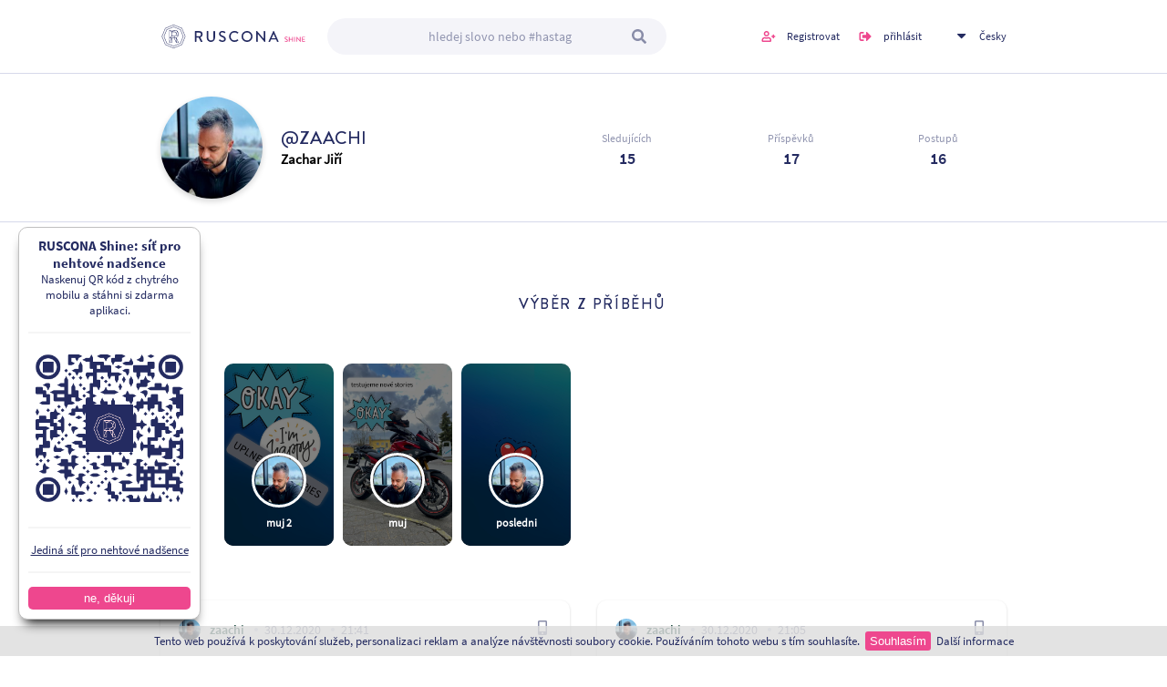

--- FILE ---
content_type: text/html; charset=utf-8
request_url: http://www.rusconashine.com/cs/author/8/zaachi
body_size: 6004
content:

<!DOCTYPE html>
<html class="ruscona" xmlns="http://www.w3.org/1999/xhtml" lang="en" xml:lang="en">

<head>
    <title>zaachi  | Zachar Jiří | Ruscona</title>
    <meta name="description" content="jediná sociální síť pro nehtařky a nehtová studia. sleduj nejlepší nehtařky a jejich díla. lajkuj, komentuj, uč se z návodů ostatních a dělej lepších nehty.">
    

    <meta http-equiv="Content-Type" content="text/html; charset=utf-8">

    <meta name="viewport" content="width=device-width, initial-scale=1.0, maximum-scale=1.0, user-scalable=0">



    <link href="/design/data/css/styles.css?v=6" rel="stylesheet" type="text/css">
    <link href="/design/data/css/custom.css?ver=8" rel="stylesheet" type="text/css">

    <link href="/design/data/css/lightbox.css" rel="stylesheet">

    <script type="text/javascript" src="/design/data/js/jquery-1.11.1.min.js"></script>
    <script type="text/javascript" src="/android/assets/js/jqueryui.js"></script>
    <script type="text/javascript" src="/design/data/js/nette.ajax.js"></script>
    <script type="text/javascript" src="/design/data/js/nette.forms.js"></script>

    <link rel="shortcut icon" href="/design/data/images/logo-small.png" type="image/x-icon">
    <link rel="icon" href="/design/data/images/logo-small.png" type="image/x-icon">

    <script type="text/javascript" src="/design/data/js/scripts.js?ver=2"></script>
    <script type="text/javascript" src="/design/data/js/owl.carousel.min.js"></script>

    <link href="/design/data/css/owl.carousel.min.css" rel="stylesheet" type="text/css">
    <link href="/design/data/css/owl.theme.default.min.css" rel="stylesheet" type="text/css">
    <meta name="facebook-domain-verification" content="cz2olg0oakn1sgdzcj8xc9acanyqqp">
    <script src="/design/data/js/lightbox.js"></script>
    <meta property="og:url"           content="http://www.rusconashine.com/cs/author/8/zaachi">
    <meta property="og:type"          content="website">
    <meta property="og:title"         content="RUSCONA">
    <meta property="og:description"   content="jediná sociální síť pro nehtařky a nehtová studia. sleduj nejlepší nehtařky a jejich díla. lajkuj, komentuj, uč se z návodů ostatních a dělej lepších nehty.">
    <meta property="og:image"         content="http://www.rusconashine.com/images/shine-share-facebook.jpg">
    <meta property="fb:app_id"         content="364579691257819">


    <!-- Global site tag (gtag.js) - Google Analytics -->
    <script async src="https://www.googletagmanager.com/gtag/js?id=G-6NWZ6WL2Q2"></script>
    <script type="text/javascript">
        var profileModalLinkUrl = "/cs/profile-modal-info"
        </script>
    <script>
        window.dataLayer = window.dataLayer || [];
        function gtag(){dataLayer.push(arguments);}
        gtag('js', new Date());

        gtag('config', 'G-6NWZ6WL2Q2');





    </script>

    <!-- Load Facebook SDK for JavaScript -->
    <div id="fb-root"></div>
    <script>(function(d, s, id) {
            var js, fjs = d.getElementsByTagName(s)[0];
            if (d.getElementById(id)) return;
            js = d.createElement(s); js.id = id;
            js.src = "https://connect.facebook.net/en_US/sdk.js#xfbml=1&version=v3.0";
            fjs.parentNode.insertBefore(js, fjs);
        }(document, 'script', 'facebook-jssdk'));</script>

    <!-- Your share button code -->

    <script type="text/javascript">
        $(function () {
            $.nette.init();

            $('#btnfbclick').on('click', function (){
                FB.init({
                    appId      : "364579691257819",
                    xfbml      : true,
                    version    : 'v2.2'
                });
                FB.ui({
                    display: 'popup',
                    method: 'share',
                    href: "http://www.rusconashine.com/cs/author/8/zaachi",
                }, function(response){});
                return false;
            });
        });
    </script>
</head>

<body>

<h1 class="screenReaderElement">Ruscona - Shine</h1>

<header class="header">
    <div class="container container-wide">
        <a class="logo" href="/cs/"></a>
        <a href="#" class="btn-burger"></a>

        <!-- Phone navigation -->
        <nav class="phone-menu">

            <div class="side-links">
                <a class="icon-login" href="/cs/login">přihlásit</a>
                <a class="icon-register" href="/cs/register">Registrovat</a>

                    <div class="langs-wrap">
                        <a href="#">Česky</a>
                        <ul class="dropdown-ul">
                            <li><a href="/en/author/8/zaachi">English</a></li>
                            <li><a href="/de/author/8/zaachi">German</a></li>
                            <li><a href="/hu/author/8/zaachi">Hungarian</a></li>
                            <li><a href="/it/author/8/zaachi">Italian</a></li>
                            <li><a href="/sk/author/8/zaachi">Slovak</a></li>
                        </ul>
                    </div>
            </div>
            <form action="/cs/author/8/zaachi" method="post" id="frm-searchForm" class="search-form">
                <input type="text" name="search" placeholder="
            hledej slovo nebo #hastag" id="frm-searchForm-search">
                <button type="submit" name="button"></button>
            <input type="hidden" name="_do" value="searchForm-submit"><!--[if IE]><input type=IEbug disabled style="display:none"><![endif]-->
</form>

        </nav>

        <form action="/cs/author/8/zaachi" method="post" id="frm-searchForm" class="search-form">
            <input type="text" name="search" placeholder="
            hledej slovo nebo #hastag" id="frm-searchForm-search">
            <button type="submit" name="button"></button>
        <input type="hidden" name="_do" value="searchForm-submit"><!--[if IE]><input type=IEbug disabled style="display:none"><![endif]-->
</form>

        <div class="side-links">
                <a class="icon-register" href="/cs/register">Registrovat</a>
                <a class="icon-login" href="/cs/login">přihlásit</a>
                    <div class="langs-wrap">
                        <a href="#">Česky</a>
                        <ul class="dropdown-ul">
                            <li><a href="/en/author/8/zaachi">English</a></li>
                            <li><a href="/de/author/8/zaachi">German</a></li>
                            <li><a href="/hu/author/8/zaachi">Hungarian</a></li>
                            <li><a href="/it/author/8/zaachi">Italian</a></li>
                            <li><a href="/sk/author/8/zaachi">Slovak</a></li>
                        </ul>
                    </div>
        </div>
    </div>
</header>

<main role="main">
<div id="snippet--flash"></div>

<div id="snippet--all"><section class="user-profile">
    <div class="container">
        <div class="user-image">
            <div class="image"
                 style="background-image: url(/api/v1/user/avatar?id=8);"></div>
            <div class="heading">
                <h2>@zaachi</h2>
                <h3>Zachar Jiří</h3>
            </div>
        </div>
        <table>
            <tr>
                <th>Sledujících</th>
                <th>Příspěvků</th>
                <th>Postupů</th>
            </tr>
            <tr>
                <td>15</td>
                <td>17</td>
                <td>16</td>
            </tr>
        </table>
    </div>
</section>
<section class="posts-section">
    <div class="container">


        <div class="container">
            <div class="filter-list">
        <div class="div-wrap margin" >
            <div class="content-block">
                <h2>výběr z příběhů</h2>
                <div class="filter-wrapper nowrap storiebox">
                    <div class="statbox storiewidget box">
                        <div class="storiewidget-content storiewidget-content-area">
                            <div class="row">
                                <div class="col-lg-12 col-md-12 col-sm-12">
                                    <div id="content_1" class="tabcontent story-area">
                                        <div class="story-container-1">
                                            <div class="single-story">
                                                <a href="#" onclick="return alert('Tato funkce není implementována')"><img src="/api/v1/story/image/?id=527&type=preview" class="single-story-bg"></a>
                                                <div class="story-author">
                                                    <img src="/api/v1/user/avatar?id=8">
                                                    <p>muj 2</p>
                                                </div>
                                            </div>
                                            <div class="single-story">
                                                <a href="#" onclick="return alert('Tato funkce není implementována')"><img src="/api/v1/story/image/?id=363&type=preview" class="single-story-bg"></a>
                                                <div class="story-author">
                                                    <img src="/api/v1/user/avatar?id=8">
                                                    <p>muj</p>
                                                </div>
                                            </div>
                                            <div class="single-story">
                                                <a href="#" onclick="return alert('Tato funkce není implementována')"><img src="/api/v1/story/image/?id=53&type=preview" class="single-story-bg"></a>
                                                <div class="story-author">
                                                    <img src="/api/v1/user/avatar?id=8">
                                                    <p>posledni</p>
                                                </div>
                                            </div>
                                        </div>
                                    </div>
                                </div>
                            </div>
                        </div>
                    </div>
                </div>
            </div>
        </div>
            </div>
        </div>


        <div class="div-flex double post-list" id="post-list">

    <div class="content-block post-item">
        <div class="content-wrapper">
            <div class="post-header">
                <span class="author-image"
                      style="background-image: url('/api/v1/user/avatar?id=8');"></span>
                <a
                        class="post-author" data-id="8" href="/cs/author/8/zaachi">zaachi</a>
                <span class="date">30.12.2020</span>
                <span class="date">21:41</span>
                <a href="/cs/detail/1438/autor/zaachi/text/tady-ochutn-341vka-toho-jak-vy">
                    <div class="device-icon phone"></div>
                </a>
            </div>


            <div class="post-thumbnail video pause">
                <div class="owl-carousel owl-carousel-thumb owl-theme">
                        <div class="item">
                            <div class="image"
                                 style="background-image: url('/api/v1/post/image/?id=1471');">
                            </div>
                        </div>
                </div>
            </div>

            <div class="post-interact">
                <a class="icon-link thumbs ajax " href="/cs/author/8/zaachi?like=1438">
                    <span class="icon"></span><span class="count">7</span>
                </a>
                <span href="#" class="icon-link comments">
                    <span class="icon"></span><span class="count">0</span>
                </span>



                <div class="infomodal" id="sharemodal1438">
                            <div class="infomodal-back"></div>
                            <div class="infomodal-content">
                                <a href="#" class="infomodal-close" title="Zavřít"></a>
                                <p>
                                    html kód pro sdílení příspěvku na váš web
                                </p>
                                <textarea readonly=""><iframe frameBorder="0" width="400" height="500" src="http://www.rusconashine.com/cs/embed/1438"></iframe></textarea>
                            </div>
                    </div>

                        <a href="#sharemodal1438"
                           class="icon-link embed  open-infomodal"
                           style=""></a>

            </div>
            <h3 class="hashtags">Tady ochutnávka toho, jak vypadá video a na něm funkce Zoom. 🎥 <a href="/cs/tag/shinevyvoj">#shinevyvoj</a></h3>

            <div class="btns-wrap post-detail-line">
                <a class="btn-detail" href="/cs/detail/1438/autor/zaachi/text/tady-ochutn-341vka-toho-jak-vy"><span></span>Detail příspěvku
                </a>
            </div>

            <div class="div-wrap">
                                <div class="single-comment last">
                        <p class="gray">Pro přidání komentáře se přihlaste <span class="login-ico-arrow">&#8608;</span>
                            <a href="/cs/login">Přihlásit</a></p>
                </div>
            </div>


        </div>
    </div>
    <div class="content-block post-item">
        <div class="content-wrapper">
            <div class="post-header">
                <span class="author-image"
                      style="background-image: url('/api/v1/user/avatar?id=8');"></span>
                <a
                        class="post-author" data-id="8" href="/cs/author/8/zaachi">zaachi</a>
                <span class="date">30.12.2020</span>
                <span class="date">21:05</span>
                <a href="/cs/detail/1427/autor/zaachi/text/neht-u016fm-zdar-ud83d-ude09-v">
                    <div class="device-icon phone"></div>
                </a>
            </div>


            <div class="post-thumbnail video pause">
                <div class="owl-carousel owl-carousel-thumb owl-theme">
                        <div class="item">
                            <div class="image"
                                 style="background-image: url('/api/v1/post/image/?id=1460');">
                            </div>
                        </div>
                </div>
            </div>

            <div class="post-interact">
                <a class="icon-link thumbs ajax " href="/cs/author/8/zaachi?like=1427">
                    <span class="icon"></span><span class="count">4</span>
                </a>
                <span href="#" class="icon-link comments">
                    <span class="icon"></span><span class="count">0</span>
                </span>



                <div class="infomodal" id="sharemodal1427">
                            <div class="infomodal-back"></div>
                            <div class="infomodal-content">
                                <a href="#" class="infomodal-close" title="Zavřít"></a>
                                <p>
                                    html kód pro sdílení příspěvku na váš web
                                </p>
                                <textarea readonly=""><iframe frameBorder="0" width="400" height="500" src="http://www.rusconashine.com/cs/embed/1427"></iframe></textarea>
                            </div>
                    </div>

                        <a href="#sharemodal1427"
                           class="icon-link embed  open-infomodal"
                           style=""></a>

            </div>
            <h3 class="hashtags">Nehtům zdar 😉. V App store je právě schválená a připravená ke stažení verze 1.4. Přináší slibovanou podporu videa, a to upload a přehrávání. POZOR: abyste videa mohli přehrát, i když nechcete nahrávat, potřebujete tuto poslední verzi. Dále můžete nově zoomovat fotky (aktuálně přiblížíte 3x) a na vaše přání jsme přidali návrat zpět pomocí swive přes displej zleva doprava. Jo a můžete si zobrazit detail profilovky uživatele. 😎🤜</h3>

            <div class="btns-wrap post-detail-line">
                <a class="btn-detail" href="/cs/detail/1427/autor/zaachi/text/neht-u016fm-zdar-ud83d-ude09-v"><span></span>Detail příspěvku
                </a>
            </div>

            <div class="div-wrap">
                                <div class="single-comment last">
                        <p class="gray">Pro přidání komentáře se přihlaste <span class="login-ico-arrow">&#8608;</span>
                            <a href="/cs/login">Přihlásit</a></p>
                </div>
            </div>


        </div>
    </div>
    <div class="content-block post-item">
        <div class="content-wrapper">
            <div class="post-header">
                <span class="author-image"
                      style="background-image: url('/api/v1/user/avatar?id=8');"></span>
                <a
                        class="post-author" data-id="8" href="/cs/author/8/zaachi">zaachi</a>
                <span class="date">24.12.2020</span>
                <span class="date">15:18</span>
                <a href="/cs/detail/731/autor/zaachi/text/par-341dn-355-nehty-p-u0159id-">
                    <div class="device-icon phone"></div>
                </a>
            </div>


            <div class="post-thumbnail video pause">
                <div class="owl-carousel owl-carousel-thumb owl-theme">
                        <div class="item">
                            <div class="image"
                                 style="background-image: url('/api/v1/post/image/?id=713');">
                            </div>
                        </div>
                </div>
            </div>

            <div class="post-interact">
                <a class="icon-link thumbs ajax " href="/cs/author/8/zaachi?like=731">
                    <span class="icon"></span><span class="count">2</span>
                </a>
                <span href="#" class="icon-link comments">
                    <span class="icon"></span><span class="count">0</span>
                </span>



                <div class="infomodal" id="sharemodal731">
                            <div class="infomodal-back"></div>
                            <div class="infomodal-content">
                                <a href="#" class="infomodal-close" title="Zavřít"></a>
                                <p>
                                    html kód pro sdílení příspěvku na váš web
                                </p>
                                <textarea readonly=""><iframe frameBorder="0" width="400" height="500" src="http://www.rusconashine.com/cs/embed/731"></iframe></textarea>
                            </div>
                    </div>

                        <a href="#sharemodal731"
                           class="icon-link embed  open-infomodal"
                           style=""></a>

            </div>
            <h3 class="hashtags">Parádní nehty přidáváte. 👏 Za vývojový tým RUSCONY a GLAMORY vám přejeme krásné Vánoce.  <a href="/cs/tag/shinevyvoj">#shinevyvoj</a></h3>

            <div class="btns-wrap post-detail-line">
                <a class="btn-detail" href="/cs/detail/731/autor/zaachi/text/par-341dn-355-nehty-p-u0159id-"><span></span>Detail příspěvku
                </a>
            </div>

            <div class="div-wrap">
                                <div class="single-comment last">
                        <p class="gray">Pro přidání komentáře se přihlaste <span class="login-ico-arrow">&#8608;</span>
                            <a href="/cs/login">Přihlásit</a></p>
                </div>
            </div>


        </div>
    </div>
    <div class="content-block post-item">
        <div class="content-wrapper">
            <div class="post-header">
                <span class="author-image"
                      style="background-image: url('/api/v1/user/avatar?id=8');"></span>
                <a
                        class="post-author" data-id="8" href="/cs/author/8/zaachi">zaachi</a>
                <span class="date">21.12.2020</span>
                <span class="date">11:30</span>
                <a href="/cs/detail/504/autor/zaachi/text/poslu-u0161n-u011b-hl-341s-355">
                    <div class="device-icon phone"></div>
                </a>
            </div>


            <div class="post-thumbnail video pause">
                <div class="owl-carousel owl-carousel-thumb owl-theme">
                        <div class="item">
                            <div class="image"
                                 style="background-image: url('/api/v1/post/image/?id=485');">
                            </div>
                        </div>
                </div>
                <div class="btn-tagged-products">
                    <a href="/cs/detail/504/autor/zaachi/text/poslu-u0161n-u011b-hl-341s-355">
                        <div class="icon"></div>
                    </a>
                </div>
            </div>

            <div class="post-interact">
                <a class="icon-link thumbs ajax " href="/cs/author/8/zaachi?like=504">
                    <span class="icon"></span><span class="count">4</span>
                </a>
                <span href="#" class="icon-link comments">
                    <span class="icon"></span><span class="count">0</span>
                </span>



                <div class="infomodal" id="sharemodal504">
                            <div class="infomodal-back"></div>
                            <div class="infomodal-content">
                                <a href="#" class="infomodal-close" title="Zavřít"></a>
                                <p>
                                    html kód pro sdílení příspěvku na váš web
                                </p>
                                <textarea readonly=""><iframe frameBorder="0" width="400" height="500" src="http://www.rusconashine.com/cs/embed/504"></iframe></textarea>
                            </div>
                    </div>

                        <a href="#sharemodal504"
                           class="icon-link embed  open-infomodal"
                           style=""></a>

            </div>
            <h3 class="hashtags">Poslušně hlásíme, že máme venku novou verzi aplikace pro iOS 1.3. Tato verze přináší drobné opravy a vylepšení např. v chatu a velkou novinku, tagování produktů. U postu tak můžete označit použité produkty pro lepší orientaci ostatních. A vypadá to viz. níže. Označení, tzn. výsledek uvidíte až po aktualizaci app. <a href="/cs/tag/shinevyvoj">#shinevyvoj</a></h3>

            <div class="btns-wrap post-detail-line">
                <a class="btn-detail" href="/cs/detail/504/autor/zaachi/text/poslu-u0161n-u011b-hl-341s-355"><span></span>Detail příspěvku
                </a>
            </div>

            <div class="div-wrap">
                                <div class="single-comment last">
                        <p class="gray">Pro přidání komentáře se přihlaste <span class="login-ico-arrow">&#8608;</span>
                            <a href="/cs/login">Přihlásit</a></p>
                </div>
            </div>


        </div>
    </div>
    <div class="content-block post-item">
        <div class="content-wrapper">
            <div class="post-header">
                <span class="author-image"
                      style="background-image: url('/api/v1/user/avatar?id=8');"></span>
                <a
                        class="post-author" data-id="8" href="/cs/author/8/zaachi">zaachi</a>
                <span class="date">19.12.2020</span>
                <span class="date">14:03</span>
                <a href="/cs/detail/485/autor/zaachi/text/p-u0159ed-v-341noci-snad-stihn">
                    <div class="device-icon phone"></div>
                </a>
            </div>


            <div class="post-thumbnail video pause">
                <div class="owl-carousel owl-carousel-thumb owl-theme">
                        <div class="item">
                            <div class="image"
                                 style="background-image: url('/api/v1/post/image/?id=466');">
                            </div>
                        </div>
                </div>
            </div>

            <div class="post-interact">
                <a class="icon-link thumbs ajax " href="/cs/author/8/zaachi?like=485">
                    <span class="icon"></span><span class="count">3</span>
                </a>
                <span href="#" class="icon-link comments">
                    <span class="icon"></span><span class="count">0</span>
                </span>



                <div class="infomodal" id="sharemodal485">
                            <div class="infomodal-back"></div>
                            <div class="infomodal-content">
                                <a href="#" class="infomodal-close" title="Zavřít"></a>
                                <p>
                                    html kód pro sdílení příspěvku na váš web
                                </p>
                                <textarea readonly=""><iframe frameBorder="0" width="400" height="500" src="http://www.rusconashine.com/cs/embed/485"></iframe></textarea>
                            </div>
                    </div>

                        <a href="#sharemodal485"
                           class="icon-link embed  open-infomodal"
                           style=""></a>

            </div>
            <h3 class="hashtags">Před Vánoci snad stihneme ještě vypustit jednu verzi aplikace, která umožní tagovat použité produkty, a to kvůli lepší orientaci. Do startu roku 2021 plánujeme podporu videa. Zatím se nám pomalu rozrůstá uživatelská základna. Zrychlíme v tomto co nevidět.</h3>

            <div class="btns-wrap post-detail-line">
                <a class="btn-detail" href="/cs/detail/485/autor/zaachi/text/p-u0159ed-v-341noci-snad-stihn"><span></span>Detail příspěvku
                </a>
            </div>

            <div class="div-wrap">
                                <div class="single-comment last">
                        <p class="gray">Pro přidání komentáře se přihlaste <span class="login-ico-arrow">&#8608;</span>
                            <a href="/cs/login">Přihlásit</a></p>
                </div>
            </div>


        </div>
    </div>
    <div class="content-block post-item">
        <div class="content-wrapper">
            <div class="post-header">
                <span class="author-image"
                      style="background-image: url('/api/v1/user/avatar?id=8');"></span>
                <a
                        class="post-author" data-id="8" href="/cs/author/8/zaachi">zaachi</a>
                <span class="date">11.12.2020</span>
                <span class="date">15:39</span>
                <a href="/cs/detail/415/autor/zaachi/text/pokud-dostanete-n-341pad-jak-s">
                    <div class="device-icon phone"></div>
                </a>
            </div>


            <div class="post-thumbnail video pause">
                <div class="owl-carousel owl-carousel-thumb owl-theme">
                        <div class="item">
                            <div class="image"
                                 style="background-image: url('/api/v1/post/image/?id=389');">
                            </div>
                        </div>
                </div>
            </div>

            <div class="post-interact">
                <a class="icon-link thumbs ajax " href="/cs/author/8/zaachi?like=415">
                    <span class="icon"></span><span class="count">1</span>
                </a>
                <span href="#" class="icon-link comments">
                    <span class="icon"></span><span class="count">0</span>
                </span>



                <div class="infomodal" id="sharemodal415">
                            <div class="infomodal-back"></div>
                            <div class="infomodal-content">
                                <a href="#" class="infomodal-close" title="Zavřít"></a>
                                <p>
                                    html kód pro sdílení příspěvku na váš web
                                </p>
                                <textarea readonly=""><iframe frameBorder="0" width="400" height="500" src="http://www.rusconashine.com/cs/embed/415"></iframe></textarea>
                            </div>
                    </div>

                        <a href="#sharemodal415"
                           class="icon-link embed  open-infomodal"
                           style=""></a>

            </div>
            <h3 class="hashtags">Pokud dostanete nápad, jak Shine app vylepšit či co by vás do dalších týdnů potěšilo a pomohlo vám případně v práci, napište nám do soukromých zpráv. Stačí přejít na detail profilu Ruscona Developers a tapnout na button zprávy. 💥</h3>

            <div class="btns-wrap post-detail-line">
                <a class="btn-detail" href="/cs/detail/415/autor/zaachi/text/pokud-dostanete-n-341pad-jak-s"><span></span>Detail příspěvku
                </a>
            </div>

            <div class="div-wrap">
                                <div class="single-comment last">
                        <p class="gray">Pro přidání komentáře se přihlaste <span class="login-ico-arrow">&#8608;</span>
                            <a href="/cs/login">Přihlásit</a></p>
                </div>
            </div>


        </div>
    </div>
    <div class="content-block post-item">
        <div class="content-wrapper">
            <div class="post-header">
                <span class="author-image"
                      style="background-image: url('/api/v1/user/avatar?id=8');"></span>
                <a
                        class="post-author" data-id="8" href="/cs/author/8/zaachi">zaachi</a>
                <span class="date">09.12.2020</span>
                <span class="date">20:46</span>
                <a href="/cs/detail/405/autor/zaachi/text/hal-363-hal-363-apple-n-341m-s">
                    <div class="device-icon phone"></div>
                </a>
            </div>


            <div class="post-thumbnail video pause">
                <div class="owl-carousel owl-carousel-thumb owl-theme">
                        <div class="item">
                            <div class="image"
                                 style="background-image: url('/api/v1/post/image/?id=377');">
                            </div>
                        </div>
                </div>
            </div>

            <div class="post-interact">
                <a class="icon-link thumbs ajax " href="/cs/author/8/zaachi?like=405">
                    <span class="icon"></span><span class="count">4</span>
                </a>
                <span href="#" class="icon-link comments">
                    <span class="icon"></span><span class="count">0</span>
                </span>



                <div class="infomodal" id="sharemodal405">
                            <div class="infomodal-back"></div>
                            <div class="infomodal-content">
                                <a href="#" class="infomodal-close" title="Zavřít"></a>
                                <p>
                                    html kód pro sdílení příspěvku na váš web
                                </p>
                                <textarea readonly=""><iframe frameBorder="0" width="400" height="500" src="http://www.rusconashine.com/cs/embed/405"></iframe></textarea>
                            </div>
                    </div>

                        <a href="#sharemodal405"
                           class="icon-link embed  open-infomodal"
                           style=""></a>

            </div>
            <h3 class="hashtags">Haló, haló. Apple nám schválil verzi Shine app 1.2, která obsahuje hromadu vylepšení a drobných oprav, nový profil uživatele vč. soukromých zpráv a možnost filtrovat obsah nad hlavním feedem a zobrazit tak např. pouze posty s postupem. Stahujte z App store. A díky Jirkovi za jeho nasazení 👏</h3>

            <div class="btns-wrap post-detail-line">
                <a class="btn-detail" href="/cs/detail/405/autor/zaachi/text/hal-363-hal-363-apple-n-341m-s"><span></span>Detail příspěvku
                </a>
            </div>

            <div class="div-wrap">
                                <div class="single-comment last">
                        <p class="gray">Pro přidání komentáře se přihlaste <span class="login-ico-arrow">&#8608;</span>
                            <a href="/cs/login">Přihlásit</a></p>
                </div>
            </div>


        </div>
    </div>
    <div class="content-block post-item">
        <div class="content-wrapper">
            <div class="post-header">
                <span class="author-image"
                      style="background-image: url('/api/v1/user/avatar?id=8');"></span>
                <a
                        class="post-author" data-id="8" href="/cs/author/8/zaachi">zaachi</a>
                <span class="date">02.12.2020</span>
                <span class="date">12:59</span>
                <a href="/cs/detail/384/autor/zaachi/text/hal-363-hal-363-na-v-u011bdomo">
                    <div class="device-icon phone"></div>
                </a>
            </div>


            <div class="post-thumbnail video pause">
                <div class="owl-carousel owl-carousel-thumb owl-theme">
                        <div class="item">
                            <div class="image"
                                 style="background-image: url('/api/v1/post/image/?id=353');">
                            </div>
                        </div>
                </div>
            </div>

            <div class="post-interact">
                <a class="icon-link thumbs ajax " href="/cs/author/8/zaachi?like=384">
                    <span class="icon"></span><span class="count">3</span>
                </a>
                <span href="#" class="icon-link comments">
                    <span class="icon"></span><span class="count">0</span>
                </span>



                <div class="infomodal" id="sharemodal384">
                            <div class="infomodal-back"></div>
                            <div class="infomodal-content">
                                <a href="#" class="infomodal-close" title="Zavřít"></a>
                                <p>
                                    html kód pro sdílení příspěvku na váš web
                                </p>
                                <textarea readonly=""><iframe frameBorder="0" width="400" height="500" src="http://www.rusconashine.com/cs/embed/384"></iframe></textarea>
                            </div>
                    </div>

                        <a href="#sharemodal384"
                           class="icon-link embed  open-infomodal"
                           style=""></a>

            </div>
            <h3 class="hashtags">Haló, haló, na vědomost se dává, že ladíme s Jirkou novou verzi app. Bude mít malé čtvercové fotky postů na profilu uživatele, aby se vám v tom lépe hledalo, filtr nad hlavním feedem a spoustu drobných vylepšení a oprav. Plus, pozor, možnost si poslat soukromé zprávy. Noví uživatelé tu začnou přibývat po publikace této verze. <a href="/cs/tag/shinevyvoj">#shinevyvoj</a></h3>

            <div class="btns-wrap post-detail-line">
                <a class="btn-detail" href="/cs/detail/384/autor/zaachi/text/hal-363-hal-363-na-v-u011bdomo"><span></span>Detail příspěvku
                </a>
            </div>

            <div class="div-wrap">
                                <div class="single-comment last">
                        <p class="gray">Pro přidání komentáře se přihlaste <span class="login-ico-arrow">&#8608;</span>
                            <a href="/cs/login">Přihlásit</a></p>
                </div>
            </div>


        </div>
    </div>
        </div>
            <div class="btns-wrap center">
                <a class="ajax btn btn-pink" id="more-posts-load" href="/cs/author/8/zaachi?page=2">Načíst další</a>
            </div>
    </div>
</section>
</div>

</main>

<footer class="footer">
    <div class="container container-wide">
        <div class="div-wrap tripple">
            <div class="content-block">
                <ul>
                    <li><a href="/cs/personal">Ochrana osobních údajú</a></li>
                    <li><a href="/cs/terms-of-use">Podmínky používání</a></li>
                    <li><a href="/cs/about">O nás</a></li>
                    <li><a href="/cs/implement">Pro vývojáře</a></li>
                    <li><a href="/cs/contact">Kontakt</a></li>
                </ul>
            </div>
            <div class="content-block">
                <p>Copyright © 2020 ADD</p>
                <p>Braincoded by<a href="https://www.frontio.net">frontio</a></p>
            </div>
            <div class="content-block">
                <div class="btns-wrap right">
                    <a href="https://www.facebook.com/rusconacz" class="btn-social fb"></a>
                    <a href="https://www.instagram.com/ruscona_cz/" class="btn-social ig"></a>
                </div>
            </div>
        </div>
    </div>
    <div class="ttDescription active">aa</div>
</footer>


<div class="app-bar" style="display: none">
    <b>RUSCONA Shine: síť pro nehtové nadšence</b>
    <span>Naskenuj QR kód z chytrého mobilu a stáhni si zdarma aplikaci.</span>
    <hr>
    <a href="https://apps.apple.com/us/app/ruscona-shine/id1536238755" target="_blank">
        <img src="/images/qr-code.png" width="100%">
        <hr>
        <span class="link">
            Jediná síť pro nehtové nadšence
        </span>
    </a>
    <hr>

    <button>ne, děkuji</button>
</div>

<div class="eu-cookies">
    Tento web používá k poskytování služeb, personalizaci reklam a analýze návštěvnosti soubory cookie. Používáním tohoto webu s tím souhlasíte.
    <button>Souhlasím</button>
    <a href="https://www.google.com/policies/technologies/cookies/" target="_blank">Další informace</a>
</div>
<noscript><style>.eu-cookies { display:none }</style></noscript>

<div id="load-overlay">
    <div id="loading">
        <span class="circle1"></span>
        <span class="circle2"></span>
    </div>
</div>

</body>
</html>
